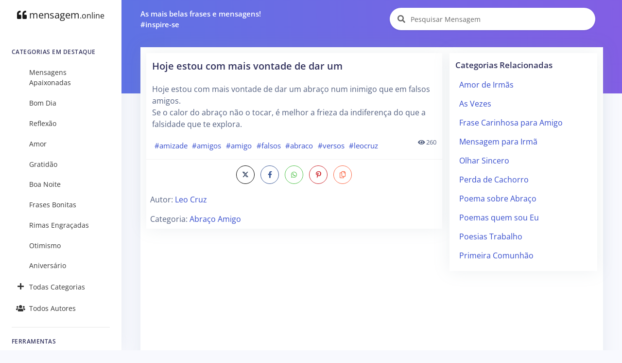

--- FILE ---
content_type: text/html; charset=UTF-8
request_url: https://mensagem.online/106905-hoje-estou-com-mais-vontade-de-dar-um
body_size: 7032
content:
<!DOCTYPE html>
<html lang="pt-br">

<head>
  <meta charset="ISO-8859-1">
  <meta name="viewport" content="width=device-width, initial-scale=1.0">
  <meta http-equiv="X-UA-Compatible" content="ie=edge">
  <meta name="description" content="Abraço Amigo. Hoje estou com mais vontade de dar um abraço num inimigo que em falsos amigos. Se o calor do abraço não o tocar, é melhor a frieza da indiferença do que a falsidade que te explora. - Leo Cruz">
  <meta name="keywords" content="Mensagem, Mensagens, Frase, Frases, Pensamentos, Citações, Poemas, Autores, Pensadores, Famosos, Abraço Amigo, Leo Cruz">
  <meta name="csrf-token" content="FYANFeNaLE2fJeS5c22VqjCbALvwpw2olflRjok3">
  <meta name="theme-color" content="#5E72E4" />
  <meta property="og:site_name" content="mensagem.online">
<meta property="og:url" content="https://mensagem.online/106905-hoje-estou-com-mais-vontade-de-dar-um">
<meta property="og:locale" content="pt_BR">
<meta property="twitter:site" content="https://mensagem.online/106905-hoje-estou-com-mais-vontade-de-dar-um">
<meta property="og:title" content="Hoje estou com mais vontade de dar um">
<meta property="twitter:title" content="Hoje estou com mais vontade de dar um">
<meta property="og:description" content="Hoje estou com mais vontade de dar um abraço num inimigo que em falsos amigos. Se o calor do abraço não o tocar, é melhor a frieza da indiferença do que a falsidade que te explora.">
<meta property="twitter:description" content="Hoje estou com mais vontade de dar um abraço num inimigo que em falsos amigos. Se o calor do abraço não o tocar, é melhor a frieza da indiferença do que a falsidade que te explora.">
<meta property="og:type" content="text/plain">
<meta property="twitter:card" content="summary">
<meta property="twitter:label1" content="Autor: ">
<meta property="twitter:data" content="Leo Cruz">
  <title>ABRAÇO AMIGO - Hoje estou com mais vontade de dar um</title>
  <link rel="canonical" href="https://mensagem.online/106905-hoje-estou-com-mais-vontade-de-dar-um">
  <link rel="icon" href="https://mensagem.online/favicon.ico">
  <link rel="apple-touch-icon" sizes="32x32" href="https://mensagem.online/favicon.ico">
  <link rel="preconnect" href="https://pagead2.googlesyndication.com">
  <link rel="preconnect" href="https://googleads.g.doubleclick.net">
  <link rel="preconnect" href="https://scripts.cleverwebserver.com">
  <link rel="preconnect" href="https://ui.cleverwebserver.com">
  <link rel="preconnect" href="https://lp.cleverwebserver.com">
  <link rel="preconnect" href="https://sender.clevernt.com">
  <link rel="preconnect" href="https://call.cleverwebserver.com">
  <link rel="preconnect" href="https://tpc.googlesyndication.com">
  <link rel="preconnect" href="https://www.google.com">
  <link rel="preconnect" href="https://www.google-analytics.com">
  <link rel="stylesheet" type="text/css" href="https://mensagem.online/css/argon.purify.css" media="all">
<link rel="stylesheet" type="text/css" href="https://mensagem.online/css/font.min.css" media="all">
<style>
    .tags{text-transform:lowercase;font-size:.95rem;padding:.3rem;white-space:nowrap;display:inline-block}a{color:#344bcd}br{line-height:2.5rem}h1.card-title{font-size:1.25rem!important}h2.card-title{font-size:1.15rem!important}.card{border:0!important;box-shadow:0 0 2rem 0 rgba(136,152,170,.15)}.card-body{padding:0.75rem!important}.card-footer{padding:.5rem}.navbar-search .form-control{width:380px}.input-group-alternative{border:0!important;background-color:white!important}.card-title a{color:#32325d!important}.card-columns>.card{position:inherit}.card-columns{column-gap:.75rem}.source{display:block;margin-top:1rem;font-size:1rem}.rgba-black-light{background-color:rgba(0,0,0,.6)!important}.carousel-caption h3{color:#fff!important}.bt-x-twitter,.bt-x-twitter:hover{background-color:#fff;color:#000;border:1px solid #000}.bt-facebook,.bt-facebook:hover{background-color:#fff;color:#3b5998;border:1px solid #3b5998}.bt-download,.bt-download:hover{background-color:#fff;color:#666;border:1px solid #666}.bt-whatsapp,.bt-whatsapp:hover{background-color:#fff;color:#4dc247;border:1px solid #4dc247}.bt-pinterest,.bt-pinterest:hover{background-color:#fff;color:#cb2027;border:1px solid #cb2027}.bt-copy,.bt-copy:hover{background-color:#fff;color:#fb6340;border:1px solid #fb6340}.btn-icon-only{margin:0.25rem!important}.list-group-item{border:none}.nav-link{color:rgba(0,0,0,.8)!important}#alphabet a{font-size:.85rem;margin:0;padding:5px;min-width:35px}.card{border-radius:0}.card-deck{display:grid;grid-template-columns:repeat(auto-fit,minmax(250px,1fr));grid-gap:.5rem}.card-img-overlay{padding-left:.35rem}@media only screen and (max-width:1200px){.card-columns{column-count:2!important}}@media only screen and (max-width:992px){.card-columns{column-count:2!important;column-gap:.5rem}.col{padding-left:5px!important;padding-right:5px!important}.card-body{padding:0.5rem!important}}@media only screen and (max-width:768px){.card-columns{column-count:2!important}.list-group-item{width:100%!important}}@media only screen and (max-width:576px){.card-columns{column-count:1!important}}
</style>    <script async src="https://pagead2.googlesyndication.com/pagead/js/adsbygoogle.js?client=ca-pub-7552625497055130" crossorigin="anonymous" type="7363af4feb608bab10d5846d-text/javascript"></script>
  </head>

<body>
  <nav class="navbar navbar-vertical fixed-left navbar-expand-md navbar-light bg-white" id="sidenav-main">
    <div class="container-fluid">
        <!-- Toggler -->
        <button class="navbar-toggler" type="button" data-toggle="collapse" data-target="#sidenav-collapse-main" aria-controls="sidenav-main" aria-expanded="false" aria-label="Toggle navigation" onclick="if (!window.__cfRLUnblockHandlers) return false; displayMenu(event)" data-cf-modified-7363af4feb608bab10d5846d-="">
            <span class="navbar-toggler-icon"></span>
        </button>
        <!-- Brand -->
        <a class="navbar-brand pt-0" href="https://mensagem.online">
            <i class="fa fa-quote-left"></i>
            mensagem<small>.online</small>
        </a>
        <!-- Collapse -->
        <div class="collapse navbar-collapse" id="sidenav-collapse-main">
            <!-- Form -->
            <form class="mt-4 mb-3 d-md-none" action="https://mensagem.online/busca/mensagem" method="get" role="search">
                <div class="input-group input-group-rounded input-group-merge">
                    <input type="search" id="text-min" name="text" value="" class="form-control form-control-rounded form-control-prepended" placeholder="Pesquisar Mensagem" aria-label="Pesquisar Mensagem">
                    <div class="input-group-prepend">
                        <div class="input-group-text">
                            <span class="fa fa-search"></span>
                        </div>
                    </div>
                </div>
            </form>
            <!-- Navigation -->
            <h6 class="navbar-heading">Categorias em Destaque</h6>
            <ul class="navbar-nav">
                                                <li class="nav-item">
                    <a class="nav-link" href="https://mensagem.online/categoria/mensagens-apaixonadas"><i class="text-center 2025-02-26 11:32:13"></i>Mensagens Apaixonadas</a>
                </li>
                                <li class="nav-item">
                    <a class="nav-link" href="https://mensagem.online/categoria/bom-dia"><i class="text-center 2025-02-26 09:12:26"></i>Bom Dia</a>
                </li>
                                <li class="nav-item">
                    <a class="nav-link" href="https://mensagem.online/categoria/reflexao"><i class="text-center 2025-02-26 10:10:10"></i>Reflexão</a>
                </li>
                                <li class="nav-item">
                    <a class="nav-link" href="https://mensagem.online/categoria/amor"><i class="text-center 2025-02-26 11:41:20"></i>Amor</a>
                </li>
                                <li class="nav-item">
                    <a class="nav-link" href="https://mensagem.online/categoria/gratidao"><i class="text-center 2025-02-26 10:04:04"></i>Gratidão</a>
                </li>
                                <li class="nav-item">
                    <a class="nav-link" href="https://mensagem.online/categoria/boa-noite"><i class="text-center 2025-02-26 11:47:25"></i>Boa Noite</a>
                </li>
                                <li class="nav-item">
                    <a class="nav-link" href="https://mensagem.online/categoria/frases-bonitas"><i class="text-center 2025-02-26 11:42:33"></i>Frases Bonitas</a>
                </li>
                                <li class="nav-item">
                    <a class="nav-link" href="https://mensagem.online/categoria/rimas-engracadas"><i class="text-center 2025-02-26 10:29:04"></i>Rimas Engraçadas</a>
                </li>
                                <li class="nav-item">
                    <a class="nav-link" href="https://mensagem.online/categoria/otimismo"><i class="text-center 2025-02-26 09:26:43"></i>Otimismo</a>
                </li>
                                <li class="nav-item">
                    <a class="nav-link" href="https://mensagem.online/categoria/aniversario"><i class="text-center 2025-02-26 07:48:54"></i>Aniversário</a>
                </li>
                                                <li class="nav-item">
                    <a class="nav-link" href="https://mensagem.online/categorias/todas"><i class="text-center fa fa-plus"></i>Todas Categorias</a>
                </li>
                <li class="nav-item">
                    <a class="nav-link" href="https://mensagem.online/autores/todos"><i class="text-center fa fa-users"></i>Todos Autores</a>
                </li>
            </ul>
            <!-- Divider -->
            <hr class="my-3">
            <!-- Heading -->
            <h6 class="navbar-heading">Ferramentas</h6>
            <!-- Navigation -->
            <ul class="navbar-nav mb-md-3">
                <li class="nav-item">
                    <a class="nav-link" href="https://mensagem.online/busca/mensagem"><i class="text-center fa fa-search"></i>Pesquisar Mensagens</a>
                </li>
            </ul>
        </div>
    </div>
</nav>  <div class="main-content">
    <nav class="navbar navbar-top navbar-expand-md navbar-dark" id="navbar-main">
  <div class="container-fluid">
    <!-- Brand -->
    <a class="h4 mb-0 text-white d-none d-lg-inline-block" href="#">As mais belas frases e mensagens!</br>#inspire-se</a>
    <!-- Form -->
    <form class="navbar-search navbar-search-light form-inline mr-3 d-none d-md-flex ml-lg-auto" action="https://www.mensagem.online/busca/mensagem" method="get" role="search">
      <div class="form-group mb-0">
        <div class="input-group input-group-alternative">
          <div class="input-group-prepend">
            <span class="input-group-text"><i class="fa fa-search"></i></span>
          </div>
          <label for="search"></label>
          <input type="search" class="form-control" id="search-top" name="text" value="" placeholder="Pesquisar Mensagem" aria-label="Pesquisar Mensagem">
        </div>
      </div>
    </form>
  </div>
</nav>    <div class="header bg-gradient-primary pb-7 pt-4 pt-md-7">
          </div>
    <div class="container-fluid mt--7">
      
<div class="row">
  <div class="col">
    <!-- Form -->
    <form class="mt-4 mb-3 d-md-none" action="https://mensagem.online/busca/mensagem" method="get" role="search">
      <div class="input-group input-group-alternative">
        <div class="input-group-prepend">
          <span class="input-group-text"><i class="fa fa-search"></i></span>
        </div>
        <label for="search"></label>
        <input type="search" class="form-control" id="search" name="text" value="" placeholder="Pesquisar Mensagem" aria-label="Pesquisar Mensagem">
      </div>
    </form>
  </div>
</div>
<div class="row">
  <div class="col">
    <div class="card shadow">
      <div class="card-body">
        <div class="row">
          <div class="col-xl-8 col-lg-12">
            <div class="card mb-2" id="card-106905" data-url="https://mensagem.online/106905-hoje-estou-com-mais-vontade-de-dar-um">
                            <div class="card-body">
                <h1 class="card-title">
                  <a href="https://mensagem.online/106905-hoje-estou-com-mais-vontade-de-dar-um" id="title-106905">Hoje estou com mais vontade de dar um</a>
                </h1>
                <p class="card-text" id="text-106905">Hoje estou com mais vontade de dar um abraço num inimigo que em falsos amigos.<br>Se o calor do abraço não o tocar, é melhor a frieza da indiferença do que a falsidade que te explora.</p>
                                <a class="tags" href="https://mensagem.online/tag/amizade">#amizade</a><a class="tags" href="https://mensagem.online/tag/amigos">#amigos</a><a class="tags" href="https://mensagem.online/tag/amigo">#amigo</a><a class="tags" href="https://mensagem.online/tag/falsos">#falsos</a><a class="tags" href="https://mensagem.online/tag/abraco">#abraco</a><a class="tags" href="https://mensagem.online/tag/versos">#versos</a><a class="tags" href="https://mensagem.online/tag/leocruz">#leocruz</a>                                                <small class="float-right"><i class="fa fa-eye"></i> 260</small>
                              </div>
              <div class="card-footer">
                <div class="text-center">
                  <a target="_blank" rel="noreferrer noopener" title="Compartilhar no X (ex-Twitter)" aria-label="Compartilhar no X (ex-Twitter)" href="https://twitter.com/intent/tweet?text=Hoje estou com mais vontade de dar um abraço num inimigo que em falsos amigos. Se o calor do abraço não o tocar, é melhor a frieza da indiferença do que a falsidade que te explora.&amp;hashtags=amizade,amigos,amigo,falsos,abraco,versos,leocruz&amp;url=https://mensagem.online/106905" class="btn btn-icon-only rounded-circle bt-x-twitter twitter-share-button">
  <i class="fab"><svg xmlns="http://www.w3.org/2000/svg" height="14" width="14" viewBox="0 -64 512 512"><path opacity="1" fill="#1E3050" d="M389.2 48h70.6L305.6 224.2 487 464H345L233.7 318.6 106.5 464H35.8L200.7 275.5 26.8 48H172.4L272.9 180.9 389.2 48zM364.4 421.8h39.1L151.1 88h-42L364.4 421.8z"/></svg></i>
</a>
<a target="_blank" rel="noreferrer noopener" title="Compartilhar no Facebook" aria-label="Compartilhar no Facebook" href="https://www.facebook.com/sharer/sharer.php?u=https://mensagem.online/106905-hoje-estou-com-mais-vontade-de-dar-um&amp;display=popup" class="btn btn-icon-only rounded-circle bt-facebook">
  <i class="fab fa-facebook-f"></i>
</a>
<a rel="noreferrer noopener" title="Compartilhar no Whatsapp" aria-label="Compartilhar no Whatsapp" target="_blank" href="https://api.whatsapp.com/send?text=Hoje estou com mais vontade de dar um abraço num inimigo que em falsos amigos. Se o calor do abraço não o tocar, é melhor a frieza da indiferença do que a falsidade que te explora. =&gt; https://mensagem.online/106905" class="btn btn-icon-only rounded-circle bt-whatsapp">
  <i class="fab fa-whatsapp"></i>
</a>
<a rel="noreferrer noopener" title="Compartilhar no Pinterest" aria-label="Compartilhar no Pinterest" target="_blank" href="https://pinterest.com/pin/create/button/?url=https://mensagem.online/106905-hoje-estou-com-mais-vontade-de-dar-um&amp;media=&amp;description=Hoje estou com mais vontade de dar um" class="btn btn-icon-only rounded-circle bt-pinterest">
  <i class="fab fa-pinterest-p"></i>
</a>
<a rel="noreferrer noopener" title="Copiar o Texto" aria-label="Copiar o Texto" role="button" onclick="if (!window.__cfRLUnblockHandlers) return false; copyText(106905)" class="btn btn-icon-only rounded-circle bt-copy text-warning" data-cf-modified-7363af4feb608bab10d5846d-="">
  <i class="far fa-copy" id="copy-106905"></i>
</a>
                </div>
                                <small class="source">Autor: <a href="https://mensagem.online/autor/leo-cruz">Leo Cruz</a></small>
                                                <input type="hidden" id="category" value="abraco-amigo">
                <small class="source">Categoria: <a href="https://mensagem.online/categoria/abraco-amigo">Abraço Amigo</a></small>
                                              </div>
            </div>
          </div>
          <div class="col-xl-4 col-lg-12 pl-xl-0">
            <div class="card mb-3" id="div-related-categories" style="display: none;">
              <div class="card-body">
                <div class="card-title mb-0">
                  <h3>Categorias Relacionadas</h3>
                </div>
                <div class="list-group" id="related-categories"></div>
              </div>
            </div>
            <div>
              <!-- Display - Vertical -->
<ins class="adsbygoogle"
     style="display:block"
     data-ad-client="ca-pub-7552625497055130"
     data-ad-slot="3898875110"
     data-ad-format="auto"
     data-full-width-responsive="true"></ins>
<script type="7363af4feb608bab10d5846d-text/javascript">
     (adsbygoogle = window.adsbygoogle || []).push({});
</script>            </div>
          </div>
        </div>
      </div>
    </div>
  </div>
</div>
      <!-- Dark table -->
<div class="row mt-3">
  <div class="col">
    <div class="card bg-primary shadow">
      <div class="card-header bg-transparent border-0">
        <h3 class="text-white mb-0">Mensagens Relacionadas</h3>
      </div>
      <div class="card-body">
                <div class="card-columns">
          <div class="card" id="card-522469" data-url="https://mensagem.online/522469-tem-horas-que-um-amigo-vem-e-diz">
    <a href="https://mensagem.online/522469-tem-horas-que-um-amigo-vem-e-diz" rel="noopener" id="img-522469" aria-label="Tem horas que um amigo vem e diz">
    <picture>
            <source srcset="https://mensagem.online/images/522469-800x640-16-2325.webp 1x" type="image/webp">
            <source srcset="https://mensagem.online/images/522469-800x640-16-2325.jpg 1x" type="image/jpeg">
      <img src="https://mensagem.online/images/522469-800x640-16-2325.jpg" loading="eager" alt="Tem horas que um amigo vem e diz" class="img-fluid" width="800" height="640">
    </picture>
  </a>
    <div class="card-body">
        <h2 class="card-title">
      <a aria-label="Tem horas que um amigo vem e diz" href="https://mensagem.online/522469-tem-horas-que-um-amigo-vem-e-diz" rel="noopener" id="title-522469">Tem horas que um amigo vem e diz</a>
    </h2>
        <p class="card-text" id="text-522469">
      Tem horas que um amigo vem e diz tudo o que você precisava ouvir e isso é como se fosse um abraço daqueles que aquece a alma da gente.
          </p>
        <a class="tags" href="https://mensagem.online/tag/abraco">#abraco</a><a class="tags" href="https://mensagem.online/tag/raquelsantana">#raquelsantana</a><a class="tags" href="https://mensagem.online/tag/amigo">#amigo</a>      </div>
  <div class="card-footer text-center">
    <a target="_blank" rel="noreferrer noopener" title="Compartilhar no X (ex-Twitter)" aria-label="Compartilhar no X (ex-Twitter)" href="https://twitter.com/intent/tweet?text=Tem horas que um amigo vem e diz tudo o que você precisava ouvir e isso é como se fosse um abraço daqueles que aquece a alma da gente.&amp;url=https://mensagem.online/522469" class="btn btn-icon-only rounded-circle bt-x-twitter twitter-share-button">
  <i class="fab"><svg xmlns="http://www.w3.org/2000/svg" height="14" width="14" viewBox="0 -64 512 512"><path opacity="1" fill="#1E3050" d="M389.2 48h70.6L305.6 224.2 487 464H345L233.7 318.6 106.5 464H35.8L200.7 275.5 26.8 48H172.4L272.9 180.9 389.2 48zM364.4 421.8h39.1L151.1 88h-42L364.4 421.8z"/></svg></i>
</a>
<a target="_blank" rel="noreferrer noopener" title="Compartilhar no Facebook" aria-label="Compartilhar no Facebook" href="https://www.facebook.com/sharer/sharer.php?u=https://mensagem.online/522469-tem-horas-que-um-amigo-vem-e-diz&amp;display=popup" class="btn btn-icon-only rounded-circle bt-facebook">
  <i class="fab fa-facebook-f"></i>
</a>
<a rel="noreferrer noopener" title="Compartilhar no Whatsapp" aria-label="Compartilhar no Whatsapp" target="_blank" href="https://api.whatsapp.com/send?text=Tem horas que um amigo vem e diz tudo o que você precisava ouvir e isso é como se fosse um abraço daqueles que aquece a alma da gente. =&gt; https://mensagem.online/522469" class="btn btn-icon-only rounded-circle bt-whatsapp">
  <i class="fab fa-whatsapp"></i>
</a>
<a rel="noreferrer noopener" title="Compartilhar no Pinterest" aria-label="Compartilhar no Pinterest" target="_blank" href="https://pinterest.com/pin/create/button/?url=https://mensagem.online/522469-tem-horas-que-um-amigo-vem-e-diz&amp;media=522469-800x640-16-2325.webp&amp;description=Tem horas que um amigo vem e diz" class="btn btn-icon-only rounded-circle bt-pinterest">
  <i class="fab fa-pinterest-p"></i>
</a>
<a rel="noreferrer noopener" title="Download da Imagem" aria-label="Download da Imagem" target="_blank" href="https://mensagem.online/images/522469-800x640-16-2325.jpg" class="btn btn-icon-only rounded-circle bt-download" download>
  <i class="fa fa-download"></i>
</a>
<a rel="noreferrer noopener" title="Copiar o Texto" aria-label="Copiar o Texto" role="button" onclick="if (!window.__cfRLUnblockHandlers) return false; copyText(522469)" class="btn btn-icon-only rounded-circle bt-copy text-warning" data-cf-modified-7363af4feb608bab10d5846d-="">
  <i class="far fa-copy" id="copy-522469"></i>
</a>
  </div>
</div>
<div class="card" id="card-522459" data-url="https://mensagem.online/522459-um-amigo-de-verdade-sabe-o-momento-de-dar-um-abraco">
    <a href="https://mensagem.online/522459-um-amigo-de-verdade-sabe-o-momento-de-dar-um-abraco" rel="noopener" id="img-522459" aria-label="Um Amigo de Verdade Sabe o Momento de Dar um Abraço">
    <picture>
            <source srcset="https://mensagem.online/img/522459-640x640-45-345.webp 1x" type="image/webp">
            <source srcset="https://mensagem.online/img/522459-640x640-45-345.jpg 1x" type="image/jpeg">
      <img src="https://mensagem.online/img/522459-640x640-45-345.jpg" loading="eager" alt="Um Amigo de Verdade Sabe o Momento de Dar um Abraço" class="img-fluid" width="640" height="640">
    </picture>
  </a>
    <div class="card-body">
        <h2 class="card-title">
      <a aria-label="Um Amigo de Verdade Sabe o Momento de Dar um Abraço" href="https://mensagem.online/522459-um-amigo-de-verdade-sabe-o-momento-de-dar-um-abraco" rel="noopener" id="title-522459">Um Amigo de Verdade Sabe o Momento de Dar um Abraço</a>
    </h2>
        <p class="card-text" id="text-522459">
      Um Amigo de Verdade Sabe o Momento de Dar um Abraço…
          </p>
        <a class="tags" href="https://mensagem.online/tag/well">#well</a><a class="tags" href="https://mensagem.online/tag/abraco">#abraco</a><a class="tags" href="https://mensagem.online/tag/amigo">#amigo</a>      </div>
  <div class="card-footer text-center">
    <a target="_blank" rel="noreferrer noopener" title="Compartilhar no X (ex-Twitter)" aria-label="Compartilhar no X (ex-Twitter)" href="https://twitter.com/intent/tweet?text=Um Amigo de Verdade Sabe o Momento de Dar um Abraço…&amp;url=https://mensagem.online/522459" class="btn btn-icon-only rounded-circle bt-x-twitter twitter-share-button">
  <i class="fab"><svg xmlns="http://www.w3.org/2000/svg" height="14" width="14" viewBox="0 -64 512 512"><path opacity="1" fill="#1E3050" d="M389.2 48h70.6L305.6 224.2 487 464H345L233.7 318.6 106.5 464H35.8L200.7 275.5 26.8 48H172.4L272.9 180.9 389.2 48zM364.4 421.8h39.1L151.1 88h-42L364.4 421.8z"/></svg></i>
</a>
<a target="_blank" rel="noreferrer noopener" title="Compartilhar no Facebook" aria-label="Compartilhar no Facebook" href="https://www.facebook.com/sharer/sharer.php?u=https://mensagem.online/522459-um-amigo-de-verdade-sabe-o-momento-de-dar-um-abraco&amp;display=popup" class="btn btn-icon-only rounded-circle bt-facebook">
  <i class="fab fa-facebook-f"></i>
</a>
<a rel="noreferrer noopener" title="Compartilhar no Whatsapp" aria-label="Compartilhar no Whatsapp" target="_blank" href="https://api.whatsapp.com/send?text=Um Amigo de Verdade Sabe o Momento de Dar um Abraço… =&gt; https://mensagem.online/522459" class="btn btn-icon-only rounded-circle bt-whatsapp">
  <i class="fab fa-whatsapp"></i>
</a>
<a rel="noreferrer noopener" title="Compartilhar no Pinterest" aria-label="Compartilhar no Pinterest" target="_blank" href="https://pinterest.com/pin/create/button/?url=https://mensagem.online/522459-um-amigo-de-verdade-sabe-o-momento-de-dar-um-abraco&amp;media=522459-640x640-45-345.webp&amp;description=Um Amigo de Verdade Sabe o Momento de Dar um Abraço" class="btn btn-icon-only rounded-circle bt-pinterest">
  <i class="fab fa-pinterest-p"></i>
</a>
<a rel="noreferrer noopener" title="Download da Imagem" aria-label="Download da Imagem" target="_blank" href="https://mensagem.online/img/522459-640x640-45-345.jpg" class="btn btn-icon-only rounded-circle bt-download" download>
  <i class="fa fa-download"></i>
</a>
<a rel="noreferrer noopener" title="Copiar o Texto" aria-label="Copiar o Texto" role="button" onclick="if (!window.__cfRLUnblockHandlers) return false; copyText(522459)" class="btn btn-icon-only rounded-circle bt-copy text-warning" data-cf-modified-7363af4feb608bab10d5846d-="">
  <i class="far fa-copy" id="copy-522459"></i>
</a>
  </div>
</div>
<div class="card" id="card-265850" data-url="https://mensagem.online/265850-e-a-vida-e-tao-magica">
    <div class="card-body">
        <h2 class="card-title">
      <a aria-label="E a vida é tão mágica" href="https://mensagem.online/265850-e-a-vida-e-tao-magica" rel="noopener" id="title-265850">E a vida é tão mágica</a>
    </h2>
        <p class="card-text" id="text-265850">
      E a vida é tão mágica,porque também é feita de sorrisos,de abraços que curam,de amigos que choram e riem juntos.<br />
É feita de pessoas incríveis e indispensáveis, de coisas possíveis,pensamentos po…
          <p>
      <a href="https://mensagem.online/265850-e-a-vida-e-tao-magica" rel="noopener"> (…Continue Lendo…)</a>
    </p>
        </p>
        <a class="tags" href="https://mensagem.online/tag/joyceamanajas">#joyceamanajas</a><a class="tags" href="https://mensagem.online/tag/amizade">#amizade</a><a class="tags" href="https://mensagem.online/tag/amigo">#amigo</a><a class="tags" href="https://mensagem.online/tag/abraco">#abraco</a><a class="tags" href="https://mensagem.online/tag/versos">#versos</a>      </div>
  <div class="card-footer text-center">
    <a target="_blank" rel="noreferrer noopener" title="Compartilhar no X (ex-Twitter)" aria-label="Compartilhar no X (ex-Twitter)" href="https://twitter.com/intent/tweet?text=E a vida é tão mágica,porque também é feita de sorrisos,de abraços que curam,de amigos que choram e riem juntos.
É feita de pessoas incríveis e indispensáveis, de coisas possíveis,pensamentos positivos,há pessoas que machucam,pessoas que se vão,mas há aquelas que vem para ficar,sempre! &amp;url=https://mensagem.online/265850" class="btn btn-icon-only rounded-circle bt-x-twitter twitter-share-button">
  <i class="fab"><svg xmlns="http://www.w3.org/2000/svg" height="14" width="14" viewBox="0 -64 512 512"><path opacity="1" fill="#1E3050" d="M389.2 48h70.6L305.6 224.2 487 464H345L233.7 318.6 106.5 464H35.8L200.7 275.5 26.8 48H172.4L272.9 180.9 389.2 48zM364.4 421.8h39.1L151.1 88h-42L364.4 421.8z"/></svg></i>
</a>
<a target="_blank" rel="noreferrer noopener" title="Compartilhar no Facebook" aria-label="Compartilhar no Facebook" href="https://www.facebook.com/sharer/sharer.php?u=https://mensagem.online/265850-e-a-vida-e-tao-magica&amp;display=popup" class="btn btn-icon-only rounded-circle bt-facebook">
  <i class="fab fa-facebook-f"></i>
</a>
<a rel="noreferrer noopener" title="Compartilhar no Whatsapp" aria-label="Compartilhar no Whatsapp" target="_blank" href="https://api.whatsapp.com/send?text=E a vida é tão mágica,porque também é feita de sorrisos,de abraços que curam,de amigos que choram e riem juntos.
É feita de pessoas incríveis e indispensáveis, de coisas possíveis,pensamentos positivos,há pessoas que machucam,pessoas que se vão,mas há aquelas que vem para ficar,sempre!  =&gt; https://mensagem.online/265850" class="btn btn-icon-only rounded-circle bt-whatsapp">
  <i class="fab fa-whatsapp"></i>
</a>
<a rel="noreferrer noopener" title="Compartilhar no Pinterest" aria-label="Compartilhar no Pinterest" target="_blank" href="https://pinterest.com/pin/create/button/?url=https://mensagem.online/265850-e-a-vida-e-tao-magica&amp;media=&amp;description=E a vida é tão mágica" class="btn btn-icon-only rounded-circle bt-pinterest">
  <i class="fab fa-pinterest-p"></i>
</a>
  </div>
</div>
<div class="p-3">
  <!-- Display - Quadrado -->
<ins class="adsbygoogle"
     style="display:block"
     data-ad-client="ca-pub-7552625497055130"
     data-ad-slot="8549372776"
     data-ad-format="auto"
     data-full-width-responsive="true"></ins>
<script type="7363af4feb608bab10d5846d-text/javascript">
     (adsbygoogle = window.adsbygoogle || []).push({});
</script></div>
<div class="card" id="card-522439" data-url="https://mensagem.online/522439-na-busca-de-presentes-para-um-amigoa">
    <div class="card-body">
        <h2 class="card-title">
      <a aria-label="Na busca de presentes para um amigo(a)" href="https://mensagem.online/522439-na-busca-de-presentes-para-um-amigoa" rel="noopener" id="title-522439">Na busca de presentes para um amigo(a)</a>
    </h2>
        <p class="card-text" id="text-522439">
      Na busca de presentes para um amigo(a), dê um abraço nele(a), tenho certeza que um verdadeiro abraço é o melhor presente para um Amigo(a).<br />
Então, se sinta abraçado por mim amigo(a) e que Deus te…
          <p>
      <a href="https://mensagem.online/522439-na-busca-de-presentes-para-um-amigoa" rel="noopener"> (…Continue Lendo…)</a>
    </p>
        </p>
        <a class="tags" href="https://mensagem.online/tag/abraco">#abraco</a><a class="tags" href="https://mensagem.online/tag/amigo">#amigo</a><a class="tags" href="https://mensagem.online/tag/tarcisiocustodio">#tarcisiocustodio</a>      </div>
  <div class="card-footer text-center">
    <a target="_blank" rel="noreferrer noopener" title="Compartilhar no X (ex-Twitter)" aria-label="Compartilhar no X (ex-Twitter)" href="https://twitter.com/intent/tweet?text=Na busca de presentes para um amigo(a), dê um abraço nele(a), tenho certeza que um verdadeiro abraço é o melhor presente para um Amigo(a).
Então, se sinta abraçado por mim amigo(a) e que Deus te Abençoe! &amp;url=https://mensagem.online/522439" class="btn btn-icon-only rounded-circle bt-x-twitter twitter-share-button">
  <i class="fab"><svg xmlns="http://www.w3.org/2000/svg" height="14" width="14" viewBox="0 -64 512 512"><path opacity="1" fill="#1E3050" d="M389.2 48h70.6L305.6 224.2 487 464H345L233.7 318.6 106.5 464H35.8L200.7 275.5 26.8 48H172.4L272.9 180.9 389.2 48zM364.4 421.8h39.1L151.1 88h-42L364.4 421.8z"/></svg></i>
</a>
<a target="_blank" rel="noreferrer noopener" title="Compartilhar no Facebook" aria-label="Compartilhar no Facebook" href="https://www.facebook.com/sharer/sharer.php?u=https://mensagem.online/522439-na-busca-de-presentes-para-um-amigoa&amp;display=popup" class="btn btn-icon-only rounded-circle bt-facebook">
  <i class="fab fa-facebook-f"></i>
</a>
<a rel="noreferrer noopener" title="Compartilhar no Whatsapp" aria-label="Compartilhar no Whatsapp" target="_blank" href="https://api.whatsapp.com/send?text=Na busca de presentes para um amigo(a), dê um abraço nele(a), tenho certeza que um verdadeiro abraço é o melhor presente para um Amigo(a).
Então, se sinta abraçado por mim amigo(a) e que Deus te Abençoe!  =&gt; https://mensagem.online/522439" class="btn btn-icon-only rounded-circle bt-whatsapp">
  <i class="fab fa-whatsapp"></i>
</a>
<a rel="noreferrer noopener" title="Compartilhar no Pinterest" aria-label="Compartilhar no Pinterest" target="_blank" href="https://pinterest.com/pin/create/button/?url=https://mensagem.online/522439-na-busca-de-presentes-para-um-amigoa&amp;media=&amp;description=Na busca de presentes para um amigo(a)" class="btn btn-icon-only rounded-circle bt-pinterest">
  <i class="fab fa-pinterest-p"></i>
</a>
  </div>
</div>
<div class="card" id="card-447377" data-url="https://mensagem.online/447377-pois-um-abraco-de-um-amigo-e-especial">
    <div class="card-body">
        <h2 class="card-title">
      <a aria-label="Pois um abraço de um amigo é especial" href="https://mensagem.online/447377-pois-um-abraco-de-um-amigo-e-especial" rel="noopener" id="title-447377">Pois um abraço de um amigo é especial</a>
    </h2>
        <p class="card-text" id="text-447377">
      Pois um abraço de um amigo é especial, puro e único. Nele nos sentimos em segurança e acima de tudo compreendidos. E quando esse abraço é apertado e demorado consegue até reparar peças do nosso coraçã…
          <p>
      <a href="https://mensagem.online/447377-pois-um-abraco-de-um-amigo-e-especial" rel="noopener"> (…Continue Lendo…)</a>
    </p>
        </p>
        <a class="tags" href="https://mensagem.online/tag/amigos">#amigos</a><a class="tags" href="https://mensagem.online/tag/sofrendo">#sofrendo</a><a class="tags" href="https://mensagem.online/tag/abraco">#abraco</a><a class="tags" href="https://mensagem.online/tag/apoio">#apoio</a><a class="tags" href="https://mensagem.online/tag/especiais">#especiais</a><a class="tags" href="https://mensagem.online/tag/professorgalvao">#professorgalvao</a><a class="tags" href="https://mensagem.online/tag/amigo">#amigo</a>      </div>
  <div class="card-footer text-center">
    <a target="_blank" rel="noreferrer noopener" title="Compartilhar no X (ex-Twitter)" aria-label="Compartilhar no X (ex-Twitter)" href="https://twitter.com/intent/tweet?text=Pois um abraço de um amigo é especial, puro e único. Nele nos sentimos em segurança e acima de tudo compreendidos. E quando esse abraço é apertado e demorado consegue até reparar peças do nosso coração que entretanto se quebraram.&amp;url=https://mensagem.online/447377" class="btn btn-icon-only rounded-circle bt-x-twitter twitter-share-button">
  <i class="fab"><svg xmlns="http://www.w3.org/2000/svg" height="14" width="14" viewBox="0 -64 512 512"><path opacity="1" fill="#1E3050" d="M389.2 48h70.6L305.6 224.2 487 464H345L233.7 318.6 106.5 464H35.8L200.7 275.5 26.8 48H172.4L272.9 180.9 389.2 48zM364.4 421.8h39.1L151.1 88h-42L364.4 421.8z"/></svg></i>
</a>
<a target="_blank" rel="noreferrer noopener" title="Compartilhar no Facebook" aria-label="Compartilhar no Facebook" href="https://www.facebook.com/sharer/sharer.php?u=https://mensagem.online/447377-pois-um-abraco-de-um-amigo-e-especial&amp;display=popup" class="btn btn-icon-only rounded-circle bt-facebook">
  <i class="fab fa-facebook-f"></i>
</a>
<a rel="noreferrer noopener" title="Compartilhar no Whatsapp" aria-label="Compartilhar no Whatsapp" target="_blank" href="https://api.whatsapp.com/send?text=Pois um abraço de um amigo é especial, puro e único. Nele nos sentimos em segurança e acima de tudo compreendidos. E quando esse abraço é apertado e demorado consegue até reparar peças do nosso coração que entretanto se quebraram. =&gt; https://mensagem.online/447377" class="btn btn-icon-only rounded-circle bt-whatsapp">
  <i class="fab fa-whatsapp"></i>
</a>
<a rel="noreferrer noopener" title="Compartilhar no Pinterest" aria-label="Compartilhar no Pinterest" target="_blank" href="https://pinterest.com/pin/create/button/?url=https://mensagem.online/447377-pois-um-abraco-de-um-amigo-e-especial&amp;media=&amp;description=Pois um abraço de um amigo é especial" class="btn btn-icon-only rounded-circle bt-pinterest">
  <i class="fab fa-pinterest-p"></i>
</a>
  </div>
</div>
<div class="card" id="card-267020" data-url="https://mensagem.online/267020-um-abraco">
    <div class="card-body">
        <h2 class="card-title">
      <a aria-label="Um Abraço" href="https://mensagem.online/267020-um-abraco" rel="noopener" id="title-267020">Um Abraço</a>
    </h2>
        <p class="card-text" id="text-267020">
      Um Abraço…<br />
Como é bom ser abraçado né? imagine a gente abraçando nossos amigos, abraçando nossos familiares, isso é bom, dá mais alegria em nossos corações e faz com que todos percebam que o Amo…
          <p>
      <a href="https://mensagem.online/267020-um-abraco" rel="noopener"> (…Continue Lendo…)</a>
    </p>
        </p>
        <a class="tags" href="https://mensagem.online/tag/abraco">#abraco</a><a class="tags" href="https://mensagem.online/tag/amigo">#amigo</a><a class="tags" href="https://mensagem.online/tag/tarcisiocustodio">#tarcisiocustodio</a><a class="tags" href="https://mensagem.online/tag/versos">#versos</a><a class="tags" href="https://mensagem.online/tag/amizade">#amizade</a>      </div>
  <div class="card-footer text-center">
    <a target="_blank" rel="noreferrer noopener" title="Compartilhar no X (ex-Twitter)" aria-label="Compartilhar no X (ex-Twitter)" href="https://twitter.com/intent/tweet?text=Um Abraço…
Como é bom ser abraçado né? imagine a gente abraçando nossos amigos, abraçando nossos familiares, isso é bom, dá mais alegria em nossos corações e faz com que todos percebam que o Amor de Deus está sendo transmitido por um simples abraço…
Talvez você hoje não esteja sentindo a falta de um abraço, mas tenho certeza de que um abraço vale muito para aqueles que recebem, pra mim um abraço é símbolo de Deus dizendo, eu lembrei de você e aqui estou te abraçando…
Sintam se abraçados por mim amigos e que Deus os Abençoe! &amp;url=https://mensagem.online/267020" class="btn btn-icon-only rounded-circle bt-x-twitter twitter-share-button">
  <i class="fab"><svg xmlns="http://www.w3.org/2000/svg" height="14" width="14" viewBox="0 -64 512 512"><path opacity="1" fill="#1E3050" d="M389.2 48h70.6L305.6 224.2 487 464H345L233.7 318.6 106.5 464H35.8L200.7 275.5 26.8 48H172.4L272.9 180.9 389.2 48zM364.4 421.8h39.1L151.1 88h-42L364.4 421.8z"/></svg></i>
</a>
<a target="_blank" rel="noreferrer noopener" title="Compartilhar no Facebook" aria-label="Compartilhar no Facebook" href="https://www.facebook.com/sharer/sharer.php?u=https://mensagem.online/267020-um-abraco&amp;display=popup" class="btn btn-icon-only rounded-circle bt-facebook">
  <i class="fab fa-facebook-f"></i>
</a>
<a rel="noreferrer noopener" title="Compartilhar no Whatsapp" aria-label="Compartilhar no Whatsapp" target="_blank" href="https://api.whatsapp.com/send?text=Um Abraço…
Como é bom ser abraçado né? imagine a gente abraçando nossos amigos, abraçando nossos familiares, isso é bom, dá mais alegria em nossos corações e faz com que todos percebam que o Amor de Deus está sendo transmitido por um simples abraço…
Talvez você hoje não esteja sentindo a falta de um abraço, mas tenho certeza de que um abraço vale muito para aqueles que recebem, pra mim um abraço é símbolo de Deus dizendo, eu lembrei de você e aqui estou te abraçando…
Sintam se abraçados por mim amigos e que Deus os Abençoe!  =&gt; https://mensagem.online/267020" class="btn btn-icon-only rounded-circle bt-whatsapp">
  <i class="fab fa-whatsapp"></i>
</a>
<a rel="noreferrer noopener" title="Compartilhar no Pinterest" aria-label="Compartilhar no Pinterest" target="_blank" href="https://pinterest.com/pin/create/button/?url=https://mensagem.online/267020-um-abraco&amp;media=&amp;description=Um Abraço" class="btn btn-icon-only rounded-circle bt-pinterest">
  <i class="fab fa-pinterest-p"></i>
</a>
  </div>
</div>
<div class="p-3">
  <!-- Display - Quadrado -->
<ins class="adsbygoogle"
     style="display:block"
     data-ad-client="ca-pub-7552625497055130"
     data-ad-slot="8549372776"
     data-ad-format="auto"
     data-full-width-responsive="true"></ins>
<script type="7363af4feb608bab10d5846d-text/javascript">
     (adsbygoogle = window.adsbygoogle || []).push({});
</script></div>
        </div>
              </div>
    </div>
  </div>
</div>
      <!-- Footer -->
<footer class="footer">
  <div class="row align-items-center justify-content-xl-between">
    <div class="col-lg-6">
      <div class="copyright text-center text-xl-left">
        &copy; 2026 <a href="#" class="font-weight-bold ml-1">
          <i class="fa fa-quote-left"></i>
          mensagem<small>.online</small>
        </a>
      </div>
    </div>
    <div class="col-lg-6">
      <ul class="nav nav-footer justify-content-center justify-content-lg-end">
        <li class="nav-item">
          <a href="https://www.mensagem.online/sobre" class="nav-link" style="color: rgba(0,0,0,.8)!important;">Sobre nós</a>
        </li>
        <li class="nav-item">
          <a href="https://www.mensagem.online/privacidade" class="nav-link" style="color: rgba(0,0,0,.8)!important;">Política de Privacidade</a>
        </li>
      </ul>
    </div>
  </div>
</footer>    </div>
  </div>
  <script src="https://mensagem.online/js/app.min.js" type="7363af4feb608bab10d5846d-text/javascript"></script>
  <script src="https://mensagem.online/js/messages/view.js" type="7363af4feb608bab10d5846d-text/javascript"></script>
    <script data-cfasync="false" type="text/javascript" id="clever-core">
    /* <![CDATA[ */
    (function(document, window) {
      var a, c = document.createElement("script"),
        f = window.frameElement;

      c.id = "CleverCoreLoader66310";
      c.src = "https://scripts.cleverwebserver.com/4ff8bc9de542a06d9f6487155b3f23eb.js";

      c.async = !0;
      c.type = "text/javascript";
      c.setAttribute("data-target", window.name || (f && f.getAttribute("id")));
      c.setAttribute("data-callback", "put-your-callback-function-here");
      c.setAttribute("data-callback-url-click", "put-your-click-macro-here");
      c.setAttribute("data-callback-url-view", "put-your-view-macro-here");

      try {
        a = parent.document.getElementsByTagName("script")[0] || document.getElementsByTagName("script")[0];
      } catch (e) {
        a = !1;
      }

      a || (a = document.getElementsByTagName("head")[0] || document.getElementsByTagName("body")[0]);
      a.parentNode.insertBefore(c, a);
    })(document, window);
    /* ]]> */
  </script>
  <!-- Google tag (gtag.js) -->
  <script async src="https://www.googletagmanager.com/gtag/js?id=G-CXMWLMNHTZ" type="7363af4feb608bab10d5846d-text/javascript"></script>
  <script type="7363af4feb608bab10d5846d-text/javascript">
    window.dataLayer = window.dataLayer || [];

    function gtag() {
      dataLayer.push(arguments);
    }
    gtag('js', new Date());
    gtag('config', 'G-CXMWLMNHTZ');
  </script>
  <script src="/cdn-cgi/scripts/7d0fa10a/cloudflare-static/rocket-loader.min.js" data-cf-settings="7363af4feb608bab10d5846d-|49" defer></script><script defer src="https://static.cloudflareinsights.com/beacon.min.js/vcd15cbe7772f49c399c6a5babf22c1241717689176015" integrity="sha512-ZpsOmlRQV6y907TI0dKBHq9Md29nnaEIPlkf84rnaERnq6zvWvPUqr2ft8M1aS28oN72PdrCzSjY4U6VaAw1EQ==" data-cf-beacon='{"version":"2024.11.0","token":"6b4a32e4c4f14ae39885964f10ab0d9d","r":1,"server_timing":{"name":{"cfCacheStatus":true,"cfEdge":true,"cfExtPri":true,"cfL4":true,"cfOrigin":true,"cfSpeedBrain":true},"location_startswith":null}}' crossorigin="anonymous"></script>
</body>

</html>

--- FILE ---
content_type: text/html; charset=utf-8
request_url: https://www.google.com/recaptcha/api2/aframe
body_size: 249
content:
<!DOCTYPE HTML><html><head><meta http-equiv="content-type" content="text/html; charset=UTF-8"></head><body><script nonce="um7qun_fFlShqO5QCW6l9w">/** Anti-fraud and anti-abuse applications only. See google.com/recaptcha */ try{var clients={'sodar':'https://pagead2.googlesyndication.com/pagead/sodar?'};window.addEventListener("message",function(a){try{if(a.source===window.parent){var b=JSON.parse(a.data);var c=clients[b['id']];if(c){var d=document.createElement('img');d.src=c+b['params']+'&rc='+(localStorage.getItem("rc::a")?sessionStorage.getItem("rc::b"):"");window.document.body.appendChild(d);sessionStorage.setItem("rc::e",parseInt(sessionStorage.getItem("rc::e")||0)+1);localStorage.setItem("rc::h",'1768615380982');}}}catch(b){}});window.parent.postMessage("_grecaptcha_ready", "*");}catch(b){}</script></body></html>